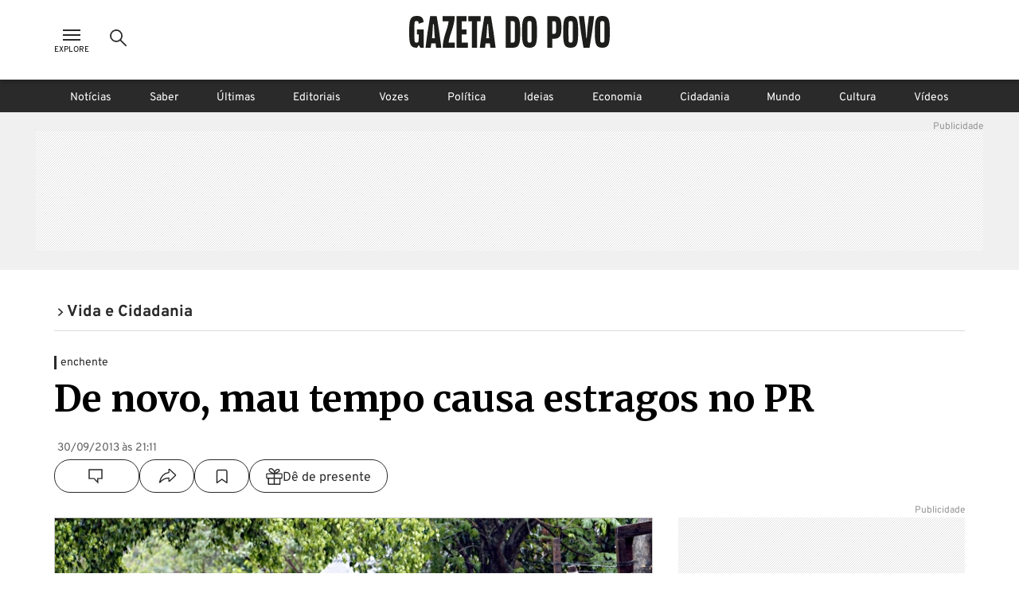

--- FILE ---
content_type: text/css
request_url: https://www.gazetadopovo.com.br/_next/static/css/a3f75e2ee32d654c.css
body_size: 2387
content:
@keyframes commentsGP_blink__3qwyn{0%,50%,to{opacity:1}25%,75%{opacity:0}}@keyframes commentsGP_scale-in-center__yjwLD{0%{transform:scale(0);opacity:1}to{transform:scale(1);opacity:1}}@keyframes commentsGP_fade-in__nBSXC{0%{opacity:0}to{opacity:1}}@keyframes commentsGP_fade-out__xJSGD{0%{opacity:1}to{opacity:0}}@keyframes commentsGP_slide-in-left__7aAWp{0%{transform:translateX(-1000px);opacity:0}to{transform:translateX(0);opacity:1}}@keyframes commentsGP_slide-in-right___jAta{0%{transform:translateX(1000px);opacity:0}to{transform:translateX(0);opacity:1}}@keyframes commentsGP_slide-out-right__Pg1z6{0%{transform:translateX(0);opacity:1}to{transform:translateX(1000px);opacity:0}}@keyframes commentsGP_slide-in-top__ot7yB{0%{transform:translateY(1000px);opacity:0}to{transform:translateY(0);opacity:1}}@keyframes commentsGP_slide-out-top__oTpbW{0%{transform:translateY(0);opacity:1}to{transform:translateY(1000px);opacity:0}}@keyframes commentsGP_slide-in-bottom__t9cME{0%{transform:translateY(-1000px);opacity:0}to{transform:translateY(0);opacity:1}}@keyframes commentsGP_slide-in-bck-center__8o4vD{0%{transform:translateZ(600px);opacity:0}to{transform:translateZ(0);opacity:1}}@keyframes commentsGP_heartbeat__jIKCU{0%{transform:scale(1);transform-origin:center center;animation-timing-function:ease-out}10%{transform:scale(.91);animation-timing-function:ease-in}17%{transform:scale(.98);animation-timing-function:ease-out}33%{transform:scale(.87);animation-timing-function:ease-in}45%{transform:scale(1);animation-timing-function:ease-out}}@keyframes commentsGP_rotate-center__KSpnz{0%{transform:rotate(0)}to{transform:rotate(1turn)}}@keyframes commentsGP_bounce-in-top__6peMi{0%{transform:translateY(-500px);animation-timing-function:ease-in;opacity:0}38%{transform:translateY(0);animation-timing-function:ease-out}55%{transform:translateY(-65px);animation-timing-function:ease-in}72%{transform:translateY(0);animation-timing-function:ease-out;opacity:1}81%{transform:translateY(-28px);animation-timing-function:ease-in}90%{transform:translateY(0);animation-timing-function:ease-out}95%{transform:translateY(-8px);animation-timing-function:ease-in}to{transform:translateY(0);animation-timing-function:ease-out}}@keyframes commentsGP_exit-out-bottom__jcBMP{0%{transform:translateY(0);opacity:1}to{transform:translateY(1000px);opacity:0}}.commentsGP_comments__wsCZH{width:560px;height:100dvh;position:fixed;top:0;right:0;z-index:99;background-color:#f0f0f0;box-shadow:0 3px 6px #959595}.commentsGP_comments__wsCZH.commentsGP_commentsOpen__xbbW2{animation:commentsGP_slide-in-right___jAta .5s cubic-bezier(.25,.46,.45,.94) both}.commentsGP_comments__wsCZH.commentsGP_commentsClosed__1YsoA{display:none}@media(max-width:767px){.commentsGP_comments__wsCZH{width:100%}}.commentsGP_comments__wsCZH .commentsGP_container-card-comment__Dp73i{position:relative;padding-top:46px;max-height:calc(100% - 160px);overflow-y:auto;overflow-x:hidden}@media(max-width:767px){.commentsGP_comments__wsCZH .commentsGP_container-card-comment__Dp73i{max-height:calc(100% - 132px)}}.commentsGP_comments__wsCZH .commentsGP_container-card-comment__Dp73i .commentsGP_comment-ending__wAfdT{display:flex;justify-content:center;align-items:center;margin:16px 0 32px}.commentsGP_comments__wsCZH .commentsGP_highlight__aGE73{background-color:#f8f2ca}.iconSearch_icon-color-desktop-disabled-true__tO8yD{filter:invert(86%) sepia(0) saturate(0) hue-rotate(182deg) brightness(85%) contrast(83%)}.iconSearch_icon-color-desktop-disabled-false__3Eumc{filter:invert(13%) sepia(1%) saturate(0) hue-rotate(225deg) brightness(100%) contrast(92%)}.iconSearch_icon-color-mobile-disabled-true__pr5G8{filter:invert(85%) sepia(11%) saturate(10%) hue-rotate(336deg) brightness(83%) contrast(85%)}.iconSearch_icon-color-mobile-disabled-false__kstxT{filter:invert(100%) sepia(0) saturate(7499%) hue-rotate(242deg) brightness(103%) contrast(89%)}@keyframes iconSempreFamilia_fade-in__nE9ee{0%{opacity:0}to{opacity:1}}@media(max-width:767px){.iconSempreFamilia_logo-sempre-familia__3q4BV{height:25px;width:138px}}@keyframes fade-in{0%{opacity:0}to{opacity:1}}.notification-type{align-items:center;color:#2a2a2a;display:flex;font-family:Overpass,sans-serif;font-size:1em;justify-content:flex-start;width:100%}.notification-type .ico-type{align-items:center;border-radius:20px;display:flex;height:36px;justify-content:center;margin-right:8px;overflow:hidden;width:36px}.notification-type .ico-type svg{fill:#fff}.notification-type .ico-type.like{background-color:#f57c00}.notification-type .ico-type.deslike{background-color:#546e7a}.notification-type .text{display:block;position:relative;width:calc(100% - 36px)}.notification-type .text strong{margin-right:8px}.notification-type .user-thumb{align-items:center;border-radius:20px;display:flex;height:36px;justify-content:center;margin-right:8px;overflow:hidden;width:36px;position:relative}.notification-type .user-thumb .image,.notification-type .user-thumb .letter-name{background-position:50%;background-size:cover;height:100%;position:absolute;width:100%}.notification-type .user-thumb .image{z-index:2}.notification-type .user-thumb .letter-name{display:flex;align-items:center;color:#fff;justify-content:center;background-color:#12872a;z-index:1}*{margin:0;padding:0;border:0;font-size:100%;font-family:inherit;vertical-align:baseline}body{font-family:var(--font-merriweather),"Overpass",sans-serif;padding-top:100px;width:100%;max-width:100vw;overflow-x:hidden}@media screen and (max-width:767px){body{padding-top:56px}}@media(min-width:768px){body.no-scroll,body.toogle_menu{position:fixed;top:0;left:0;right:0;overflow-y:scroll;width:100%}}@media(max-width:767px){body.no-scroll,body.toogle_menu{overflow:hidden}}body.no-scroll #header-gp,body.toogle_menu #header-gp{height:100px}@media screen and (max-width:767px){body.no-scroll #header-gp,body.toogle_menu #header-gp{height:56px}}.openMenuExplorer,.openMenuNotifications,.openMenuUser{display:block;overflow:hidden;position:fixed;width:100%}.c-touchpoint-post{display:none;margin-bottom:30px;position:relative;text-align:center;width:100%}.c-touchpoint-post:not(:empty){display:block}.c-touchpoint-post-footer{display:none;margin:30px 0 45px}.c-touchpoint-post-footer:not(:empty){display:block}#wgt-marfeel .wgt-marfeel-section{grid-template-columns:1fr 1fr}@media(max-width:767px){#wgt-marfeel .wgt-marfeel-section{grid-template-columns:1fr}}#wgt-marfeel .wgt-marfeel-section .wgt-marfeel-article{max-width:100%}#wgt-marfeel .wgt-marfeel-section .wgt-marfeel-article .wgt-marfeel-card{width:100%;height:250px}ul{list-style:none;padding:0;margin:0}a{text-decoration:none}article,aside,details,figcaption,figure,footer,header,main,menu,nav,section,summary{display:block}audio,canvas,progress,video{display:inline-block;vertical-align:baseline}button,input,optgroup,select,textarea{border:none;font-family:inherit;font-size:100%;margin:0;vertical-align:baseline;background-color:transparent}html{box-sizing:border-box;width:100%;max-width:100vw}*,:after,:before{box-sizing:inherit}.row:after{content:"";clear:both;display:table}.pianoOverFooter:not(:empty),.pianoUnderHeader:not(:empty){overflow:hidden}.OUTBRAIN:not(:empty){max-width:1144px;margin:0 auto 30px;overflow:hidden}@media(max-width:767px){.OUTBRAIN:not(:empty){padding:0 16px}}.OUTBRAIN:not(:empty).isSubscriber{display:none}.dp-bar-description{font-family:Overpass,sans-serif!important}.cc-btn .dp-bar-button{color:#000!important}.privacy-tools-layout{max-width:1260px;margin-left:auto;margin-right:auto}.dp-bar-preference{display:none}.cc-color-override--69655562.cc-window{background-color:rgba(0,0,0,.9)!important}.cc-deny{display:none!important}@media(max-width:500px){#dp_content_obj2 .cc-window.cc-floating{padding:12px!important}.privacy-tools-layout{display:flex;align-items:center;flex-wrap:wrap}.dp-bar-description{width:80%;margin-right:18px;font-size:14px;line-height:135%}.cc-compliance,.dp-bar-preference{display:none}.dp-bar-dismiss{padding:0 10px}.cc-message{margin-bottom:0!important}}#cookie-consent-banner.gdpr-banner{position:fixed!important;bottom:0!important;left:0!important;width:100%!important;z-index:2147483647!important;transform:translateY(0)}.related-articles-section{min-height:300px;contain:content;display:block}.gp-onp{contain:content;display:block;width:100%}@media(max-width:768px){.gp-onp{min-height:550px;aspect-ratio:300/550}}body.tp-modal-open{overflow:hidden!important}@media(min-width:768px){body.tp-modal-open{padding-right:15px}}.tp-modal{transform:none!important}.tp-modal,.tp-modal .tp-iframe-wrapper{animation:none!important;transition:none!important}.tp-modal .tp-iframe-wrapper{transform:translate(-50%,-50%)!important;position:fixed!important;box-shadow:none!important;top:50%!important;left:50%!important;right:auto!important;bottom:auto!important;margin:0!important;max-width:100vw!important;max-height:100vh!important}@media(max-width:768px){.container.ng-isolate-scope{min-height:250px}}